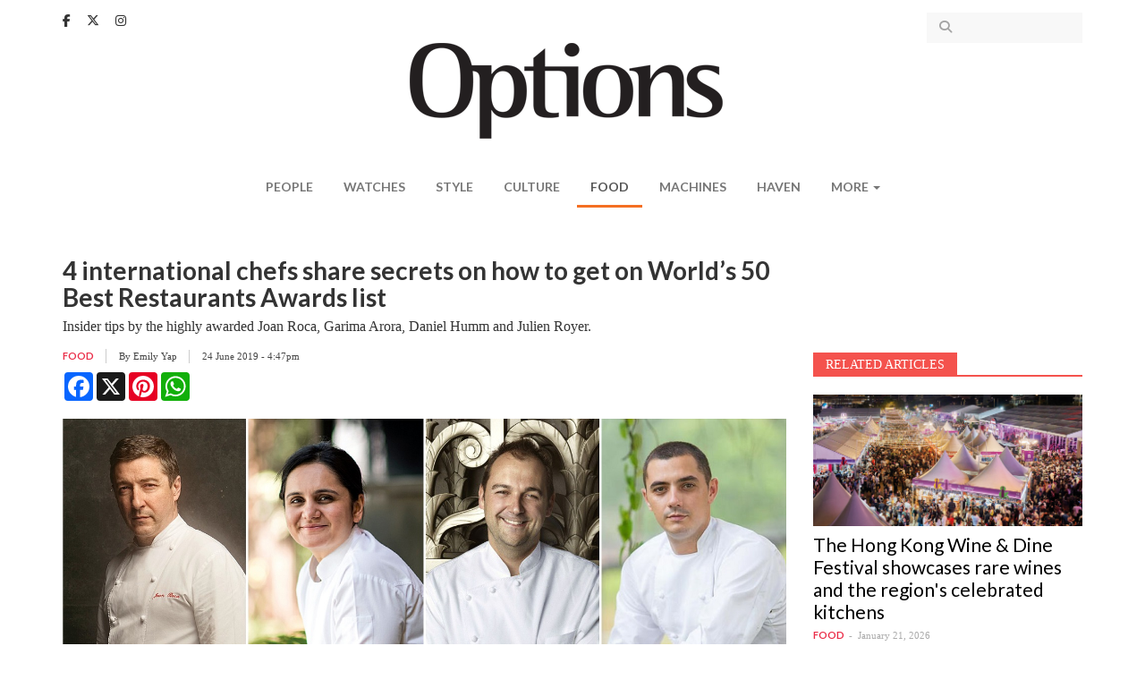

--- FILE ---
content_type: text/html; charset=utf-8
request_url: https://www.optionstheedge.com/topic/food/4-international-chefs-share-secrets-how-get-world%E2%80%99s-50-best-restaurants-awards-list
body_size: 9335
content:
<!DOCTYPE html>
<html lang="en" dir="ltr" prefix="content: http://purl.org/rss/1.0/modules/content/ dc: http://purl.org/dc/terms/ foaf: http://xmlns.com/foaf/0.1/ og: http://ogp.me/ns# rdfs: http://www.w3.org/2000/01/rdf-schema# sioc: http://rdfs.org/sioc/ns# sioct: http://rdfs.org/sioc/types# skos: http://www.w3.org/2004/02/skos/core# xsd: http://www.w3.org/2001/XMLSchema#">
<head>
  <link rel="profile" href="http://www.w3.org/1999/xhtml/vocab" />
  <meta name="viewport" content="width=device-width, initial-scale=1.0">
  <!--[if IE]><![endif]-->
<meta http-equiv="Content-Type" content="text/html; charset=utf-8" />
<link rel="shortcut icon" href="https://www.optionstheedge.com/sites/all/themes/options_theme/favicon.ico" type="image/vnd.microsoft.icon" />
<meta property="og:url" content="https://www.optionstheedge.com/topic/food/4-international-chefs-share-secrets-how-get-world%E2%80%99s-50-best-restaurants-awards-list" />
<meta property="og:type" content="article" />
<meta property="og:title" content="4 international chefs share secrets on how to get on World’s 50 Best Restaurants Awards list" />
<meta property="og:description" content="Insider tips by the highly awarded Joan Roca, Garima Arora, Daniel Humm and Julien Royer. " />
<meta property="og:image" content="https://www.optionstheedge.com/sites/default/files/styles/banner/public/field/featured-image/2019/50br_pcc1.jpg?itok=lXFG2yGo" />
<meta name="description" content="The World’s 50 Best Restaurants awards, dubbed the Oscars of global gastronomy, is being held for the first time in Asia, and Singapore plays host. The week-long celebration includes masterclasses, talks and collaborative dinners that are open to culinary professionals as well as the public before the winners are announced on Tuesday." />
<meta name="generator" content="Drupal 7 (http://drupal.org)" />
<link rel="canonical" href="https://www.optionstheedge.com/topic/food/4-international-chefs-share-secrets-how-get-world%E2%80%99s-50-best-restaurants-awards-list" />
<link rel="shortlink" href="https://www.optionstheedge.com/node/1231" />
  <link rel="apple-touch-icon-precomposed" sizes="57x57" href="/sites/all/themes/options_theme/images/apple-touch-icon-57x57.png" />
  <link rel="apple-touch-icon-precomposed" sizes="114x114" href="/sites/all/themes/options_theme/images/apple-touch-icon-114x114.png" />
  <link rel="apple-touch-icon-precomposed" sizes="72x72" href="/sites/all/themes/options_theme/images/apple-touch-icon-72x72.png" />
  <link rel="apple-touch-icon-precomposed" sizes="144x144" href="/sites/all/themes/options_theme/images/apple-touch-icon-144x144.png" />
  <link rel="apple-touch-icon-precomposed" sizes="60x60" href="/sites/all/themes/options_theme/images/apple-touch-icon-60x60.png" />
  <link rel="apple-touch-icon-precomposed" sizes="120x120" href="/sites/all/themes/options_theme/images/apple-touch-icon-120x120.png" />
  <link rel="apple-touch-icon-precomposed" sizes="76x76" href="/sites/all/themes/options_theme/images/apple-touch-icon-76x76.png" />
  <link rel="apple-touch-icon-precomposed" sizes="152x152" href="/sites/all/themes/options_theme/images/apple-touch-icon-152x152.png" />
  <link rel="icon" type="image/png" href="/sites/all/themes/options_theme/images/favicon-196x196.png" sizes="196x196" />
  <link rel="icon" type="image/png" href="/sites/all/themes/options_theme/images/favicon-96x96.png" sizes="96x96" />
  <link rel="icon" type="image/png" href="/sites/all/themes/options_theme/images/favicon-32x32.png" sizes="32x32" />
  <link rel="icon" type="image/png" href="/sites/all/themes/options_theme/images/favicon-16x16.png" sizes="16x16" />
  <link rel="icon" type="image/png" href="/sites/all/themes/options_theme/images/favicon-128.png" sizes="128x128" />
  <meta name="application-name" content="Options, The Edge"/>
  <meta name="msapplication-TileColor" content="#FFFFFF" />
  <meta name="msapplication-TileImage" content="/sites/all/themes/options_theme/images/mstile-144x144.png" />
  <meta name="msapplication-square70x70logo" content="/sites/all/themes/options_theme/images/mstile-70x70.png" />
  <meta name="msapplication-square150x150logo" content="/sites/all/themes/options_theme/images/mstile-150x150.png" />
  <meta name="msapplication-wide310x150logo" content="/sites/all/themes/options_theme/images/mstile-310x150.png" />
  <meta name="msapplication-square310x310logo" content="/sites/all/themes/options_theme/images/mstile-310x310.png" />

  <title>4 international chefs share secrets on how to get on World’s 50 Best Restaurants Awards list | Options, The Edge</title>
  <link type="text/css" rel="stylesheet" href="/sites/default/files/advagg_css/css__rw0y8FRuI-JfDR0Q_chQIxPTTy5MfwR7no10ZNQ3sqk__CLKeKpJEVegJEKkuKsEISgyN7cSSNf-gfAAr7UWpHB8__rzQiA4lG9I60aiBa4V36bDQtUau4FDERyUPGhpKvJyM.css" media="all" />
<link type="text/css" rel="stylesheet" href="//fonts.googleapis.com/css?family=Cantata+One|Lato:400,700" media="all" />
<link type="text/css" rel="stylesheet" href="/sites/default/files/advagg_css/css__lHAAZICAVOaHTBNr_R7t7T6fnm_nALj5qM10l8T_HvU__Zx5AsCJwfW1yrgAitk3-wdqzDYJkRPrK9ORUCkpjEwQ__rzQiA4lG9I60aiBa4V36bDQtUau4FDERyUPGhpKvJyM.css" media="all" />
  <!-- HTML5 element support for IE6-8 -->
  <!--[if lt IE 9]>
    <script src="https://cdn.jsdelivr.net/html5shiv/3.7.3/html5shiv-printshiv.min.js"></script>
  <![endif]-->

  <script type="text/javascript" async defer src="//assets.pinterest.com/js/pinit.js"></script>

  <script async='async' src='https://www.googletagservices.com/tag/js/gpt.js'></script>
  <script src="https://static.addtoany.com/menu/page.js"></script>

  <script>
	var googletag = googletag || {};
	googletag.cmd = googletag.cmd || [];
  </script>

  
  <script>
    googletag.cmd.push(function() {
      googletag.defineSlot('/9457649/Options_Billboard_Home', [970, 70], 'div-gpt-ad-1508510486869-0').addService(googletag.pubads());
      googletag.defineSlot('/9457649/Options_ExpandableMrec_Home', [[300, 600], [300, 250]], 'div-gpt-ad-1508510486869-1').addService(googletag.pubads());
      googletag.defineSlot('/9457649/Options_ExpandableMrec_ROC', [[300, 600], [300, 250]], 'div-gpt-ad-1508510486869-2').addService(googletag.pubads());
      googletag.defineSlot('/9457649/Options_Halfpage_ROC', [300, 600], 'div-gpt-ad-1508510486869-3').addService(googletag.pubads());
      googletag.defineSlot('/9457649/Options_Leaderboard1_Home', [728, 90], 'div-gpt-ad-1508510486869-4').addService(googletag.pubads());
      googletag.defineSlot('/9457649/Options_Leaderboard1_ROC', [728, 90], 'div-gpt-ad-1508510486869-5').addService(googletag.pubads());
      googletag.defineSlot('/9457649/Options_Leaderboard2_Home', [728, 91], 'div-gpt-ad-1508510486869-6').addService(googletag.pubads());
      googletag.defineSlot('/9457649/Options_Leaderboard2_ROC', [728, 91], 'div-gpt-ad-1508510486869-7').addService(googletag.pubads());
      googletag.defineSlot('/9457649/Options_Leaderboard3_Home', [728, 92], 'div-gpt-ad-1508510486869-8').addService(googletag.pubads());
      googletag.defineSlot('/9457649/Options_Leaderboard4_Home', [728, 93], 'div-gpt-ad-1508510486869-9').addService(googletag.pubads());
      googletag.defineSlot('/9457649/Options_SkinnerL_Home', [100, 641], 'div-gpt-ad-1508510486869-10').addService(googletag.pubads());
      googletag.defineSlot('/9457649/Options_SkinnerR_Home', [100, 640], 'div-gpt-ad-1508510486869-11').addService(googletag.pubads());
      googletag.defineSlot('/9457649/Options_SkinnerR_ROC', [100, 640], 'div-gpt-ad-1533027080970-0').addService(googletag.pubads());
      googletag.defineSlot('/9457649/Options_SkinnerL_ROC', [100, 641], 'div-gpt-ad-1533027191537-0').addService(googletag.pubads());
      googletag.defineSlot('/9457649/Options_Popup', [1, 2], 'div-gpt-ad-1512369498656-0').addService(googletag.pubads());
      googletag.defineSlot('/9457649/Options_Catfish', [1, 3], 'div-gpt-ad-1512369498656-1').addService(googletag.pubads());
      googletag.defineSlot('/9457649/Options_Catfish_Roc', [1, 3], 'div-gpt-ad-1512369498656-2').addService(googletag.pubads());
      googletag.pubads().collapseEmptyDivs(true);
      //googletag.pubads().enableSyncRendering();
      googletag.pubads().enableSingleRequest();
      googletag.enableServices();
      
    });
  </script>

	<link rel="stylesheet" href="https://cdnjs.cloudflare.com/ajax/libs/font-awesome/6.5.1/css/all.min.css" integrity="sha512-DTOQO9RWCH3ppGqcWaEA1BIZOC6xxalwEsw9c2QQeAIftl+Vegovlnee1c9QX4TctnWMn13TZye+giMm8e2LwA==" crossorigin="anonymous" referrerpolicy="no-referrer" />

	<!-- Google Tag Manager -->
<script>(function(w,d,s,l,i){w[l]=w[l]||[];w[l].push({'gtm.start':
new Date().getTime(),event:'gtm.js'});var f=d.getElementsByTagName(s)[0],
j=d.createElement(s),dl=l!='dataLayer'?'&l='+l:'';j.async=true;j.src=
'https://www.googletagmanager.com/gtm.js?id='+i+dl;f.parentNode.insertBefore(j,f);
})(window,document,'script','dataLayer','GTM-W3CT46H');</script>
<!-- End Google Tag Manager -->

  <script type="text/javascript" src="/sites/default/files/advagg_js/js__tDGvjFn2j2ZVA2HB2GRF-qy5y2xy-kCfgc-Tsyn5eRY__gxwcM32PiqemZ1GZ3yDxO2A5DBokd-l3ZB7_3VV8qQY__rzQiA4lG9I60aiBa4V36bDQtUau4FDERyUPGhpKvJyM.js"></script>
<script type="text/javascript">
<!--//--><![CDATA[//><!--
jQuery.extend(Drupal.settings,{"basePath":"\/","pathPrefix":"","ajaxPageState":{"theme":"options_theme","theme_token":"jikwH7NvZkhTuRYzx_ydig4MKvzmlhBo6NuLuWeGcjU","css":{"modules\/system\/system.base.css":1,"modules\/field\/theme\/field.css":1,"modules\/node\/node.css":1,"sites\/all\/modules\/custom\/options_common\/options_common.css":1,"sites\/all\/modules\/contrib\/views\/css\/views.css":1,"sites\/all\/modules\/contrib\/ckeditor\/css\/ckeditor.css":1,"sites\/all\/modules\/contrib\/entity_embed\/css\/entity_embed.css":1,"sites\/all\/modules\/contrib\/ctools\/css\/ctools.css":1,"sites\/all\/modules\/contrib\/panels\/css\/panels.css":1,"\/\/fonts.googleapis.com\/css?family=Cantata+One|Lato:400,700":1,"sites\/all\/themes\/options_theme\/js\/owlcarousel\/assets\/owl.carousel.css":1,"sites\/all\/themes\/options_theme\/js\/fancybox\/jquery.fancybox.css":1,"sites\/all\/themes\/options_theme\/js\/fancybox\/\/helpers\/jquery.fancybox-buttons.css":1,"sites\/all\/themes\/options_theme\/jasny-bootstrap\/css\/jasny-bootstrap.min.css":1,"sites\/all\/themes\/options_theme\/less\/style.less":1,"sites\/all\/themes\/options_theme\/css\/style.css":1},"js":{"modules\/statistics\/statistics.js":1,"sites\/all\/themes\/bootstrap\/js\/bootstrap.js":1,"sites\/all\/modules\/contrib\/jquery_update\/replace\/jquery\/1.10\/jquery.min.js":1,"misc\/jquery.once.js":1,"misc\/drupal.js":1,"sites\/all\/modules\/custom\/options_common\/options_common.js":1,"sites\/all\/themes\/options_theme\/bootstrap\/js\/alert.js":1,"sites\/all\/themes\/options_theme\/bootstrap\/js\/button.js":1,"sites\/all\/themes\/options_theme\/bootstrap\/js\/collapse.js":1,"sites\/all\/themes\/options_theme\/bootstrap\/js\/dropdown.js":1,"sites\/all\/themes\/options_theme\/js\/owlcarousel\/owl.carousel.min.js":1,"sites\/all\/themes\/options_theme\/js\/parallax.js\/parallax.min.js":1,"sites\/all\/themes\/options_theme\/js\/fancybox\/jquery.fancybox.pack.js":1,"sites\/all\/themes\/options_theme\/js\/fancybox\/\/helpers\/jquery.fancybox-buttons.js":1,"sites\/all\/themes\/options_theme\/js\/iframe-resizer\/iframeResizer.contentWindow.min.js":1,"sites\/all\/themes\/options_theme\/js\/iframe-resizer\/iframeResizer.min.js":1,"sites\/all\/themes\/options_theme\/js\/jquery.matchHeight-min.js":1,"sites\/all\/themes\/options_theme\/js\/jquery.fitvids.js":1,"sites\/all\/themes\/options_theme\/js\/jquery.backstretch.min.js":1,"sites\/all\/themes\/options_theme\/js\/imagesloaded.min.js":1,"sites\/all\/themes\/options_theme\/jasny-bootstrap\/js\/jasny-bootstrap.min.js":1,"sites\/all\/themes\/options_theme\/js\/script.js":1}},"simple_instagram_feed":{"instagram_username":"optionstheedge","instagram_display_profile":0,"instagram_display_biography":0,"instagram_items":"3","instagram_items_per_row_type":1,"instagram_items_per_row_default":6,"instagram_items_per_row_l_720":3,"instagram_items_per_row_l_960":3,"instagram_items_per_row_h_960":3,"instagram_styling":"true","instagram_captions":0,"instagram_image_size":"240","instagram_lazy_load":0},"urlIsAjaxTrusted":{"\/search":true},"statistics":{"data":{"nid":"1231"},"url":"\/modules\/statistics\/statistics.php"},"bootstrap":{"anchorsFix":"0","anchorsSmoothScrolling":"0","formHasError":1,"popoverEnabled":0,"popoverOptions":{"animation":1,"html":0,"placement":"right","selector":"","trigger":"click","triggerAutoclose":1,"title":"","content":"","delay":0,"container":"body"},"tooltipEnabled":0,"tooltipOptions":{"animation":1,"html":0,"placement":"auto left","selector":"","trigger":"hover focus","delay":0,"container":"body"}}});
//--><!]]>
</script>
</head>
<body class="html not-front not-logged-in one-sidebar sidebar-first page-node page-node- page-node-1231 node-type-article">

<!-- Google Tag Manager (noscript) -->
<noscript><iframe src="https://www.googletagmanager.com/ns.html?id=GTM-W3CT46H"
height="0" width="0" style="display:none;visibility:hidden"></iframe></noscript>
<!-- End Google Tag Manager (noscript) -->

  <div id="fb-root"></div>
  <script>(function(d, s, id) {
    var js, fjs = d.getElementsByTagName(s)[0];
    if (d.getElementById(id)) return;
    js = d.createElement(s); js.id = id;
    js.src = "//connect.facebook.net/en_US/sdk.js#xfbml=1&version=v2.9&appId=290069247675765";
    fjs.parentNode.insertBefore(js, fjs);
  }(document, 'script', 'facebook-jssdk'));</script>

  <div id="skip-link">
    <a href="#main-content" class="element-invisible element-focusable">Skip to main content</a>
  </div>
    <header id="navbar" role="banner" class="navbar navbar-default">
  <div class="container">
      <div class="region region-navigation">
    <section id="block-block-13" class="block block-block clearfix">

      
  <div class="block-content">
    <a href="https://www.facebook.com/optionstheedge/" target="_blank"><i class="fa-brands fa-facebook-f" aria-hidden="true"></i></a>
<a href="https://twitter.com/optionstheedge" target="_blank"><i class="fa-brands fa-x-twitter" aria-hidden="true"></i></a>
<a href="https://www.instagram.com/optionstheedge/" target="_blank"><i class="fa-brands fa-instagram" aria-hidden="true"></i></a>  </div>

</section>
<section id="block-views-exp-search-articles-page" class="block block-views clearfix">

      
  <div class="block-content">
    <form action="/search" method="get" id="views-exposed-form-search-articles-page" accept-charset="UTF-8"><div><div class="views-exposed-form">
  <div class="views-exposed-widgets clearfix">
          <div id="edit-keywords-wrapper" class="views-exposed-widget views-widget-filter-search_api_views_fulltext">
                  <label for="edit-keywords">
            Search for          </label>
                        <div class="views-widget">
          <div class="form-item form-item-keywords form-type-textfield form-group"><input class="form-control form-text" type="text" id="edit-keywords" name="keywords" value="" size="30" maxlength="128" /></div>        </div>
              </div>
                    <div class="views-exposed-widget views-submit-button">
      <button type="submit" id="edit-submit-search-articles" name="" value="Apply" class="btn btn-info form-submit">Apply</button>
    </div>
      </div>
</div>
</div></form>  </div>

</section>
  </div>

    <div class="navbar-header">
              <button type="button" class="navbar-toggle " data-toggle="offcanvas" data-target="#navbar-mainmenu">
          <span class="sr-only">Toggle navigation</span>
          <span class="icon-bar"></span>
          <span class="icon-bar"></span>
          <span class="icon-bar"></span>
        </button>
      
      <a class="logo navbar-btn" href="/" title="Options">
        <img src="https://www.optionstheedge.com/sites/all/themes/options_theme/logo.png" srcset="https://www.optionstheedge.com/sites/all/themes/options_theme/logo.png 1x, /sites/all/themes/options_theme/logo@2x.png 2x" alt="Options" />
      </a>

      <button type="button" id="btn-search" class="navbar-toggle-item visible-xs-block" data-target=".region-header">
        <i class="fa fa-search" aria-hidden="true"></i>
      </button>
    </div>

          <div class="navmenu navmenu-default navmenu-fixed-left offcanvas" id="navbar-mainmenu">
        <nav role="navigation">
          <ul class="menu nav navbar-nav"><li class="first leaf"><a href="/topic/people" title="">People</a></li>
<li class="leaf"><a href="/topic/watches" title="">Watches</a></li>
<li class="leaf"><a href="/topic/style" title="">Style</a></li>
<li class="leaf"><a href="/topic/culture" title="">Culture</a></li>
<li class="leaf active-trail active"><a href="/topic/food" title="" class="active-trail">Food</a></li>
<li class="leaf"><a href="/topic/machines" title="">Machines</a></li>
<li class="leaf"><a href="http://haven.theedgemarkets.com" target="_blank">Haven</a></li>
<li class="last expanded dropdown" id="more"><span data-target="#" class="dropdown-toggle nolink" data-toggle="dropdown">More <span class="caret"></span></span><ul class="dropdown-menu"><li class="first leaf"><a href="/topic/travel">Travel</a></li>
<li class="last leaf"><a href="/topic/events">Events</a></li>
</ul></li>
</ul>        </nav>
        <a class="offcanvas-close" href="#">X</a>
      </div>
      </div>
</header>


<div role="banner" id="page-header">
  <div class="container">
      <div class="region region-header">
    <section id="block-block-14" class="block block-block clearfix">

      
  <div class="block-content">
    <!-- /9457649/Options_Billboard_Home -->
<div id="div-gpt-ad-1508510486869-0">
<script>
<!--//--><![CDATA[// ><!--

googletag.cmd.push(function() { googletag.display('div-gpt-ad-1508510486869-0'); });

//--><!]]>
</script></div>  </div>

</section>
  </div>
  </div>
</div>

<div id="page-sponsored">
  <div class="container">
      </div>
</div>

<div class="main-container container">
  <div class="row">
    <div class="page-header-section">
            <a id="main-content"></a>
                    <h1 class="page-header">4 international chefs share secrets on how to get on World’s 50 Best Restaurants Awards list</h1>
                </div>

    
    <section class="col-sm-9">
                                        <div class="region region-content-top">
    <section id="block-block-32" class="block block-block clearfix">

      
  <div class="block-content">
    <link href="https://cdn.jsdelivr.net/npm/glightbox/dist/css/glightbox.min.css" rel="stylesheet" /><script src="https://cdn.jsdelivr.net/gh/mcstudios/glightbox/dist/js/glightbox.min.js"></script>  </div>

</section>
  </div>
        <div class="region region-content">
    <section id="block-block-22" class="block block-block clearfix">

      
  <div class="block-content">
    <!-- /9457649/Options_Leaderboard1_ROC -->
<div id="div-gpt-ad-1508510486869-5">
<script>
<!--//--><![CDATA[// ><!--

googletag.cmd.push(function() { googletag.display('div-gpt-ad-1508510486869-5'); });

//--><!]]>
</script></div>  </div>

</section>
<section id="block-block-23" class="block block-block clearfix">

      
  <div class="block-content">
    <!-- /9457649/Options_Leaderboard2_ROC -->
<div id="div-gpt-ad-1508510486869-7">
<script>
<!--//--><![CDATA[// ><!--

googletag.cmd.push(function() { googletag.display('div-gpt-ad-1508510486869-7'); });

//--><!]]>
</script></div>  </div>

</section>
<section id="block-system-main" class="block block-system clearfix">

      
  <div class="block-content">
    
<article id="node-1231" class="node node-article node-promoted node-trending node-view-full clearfix" about="/topic/food/4-international-chefs-share-secrets-how-get-world%E2%80%99s-50-best-restaurants-awards-list" typeof="sioc:Item foaf:Document">
      <div class="field field-name-field-article-lead field-type-text-long field-label-hidden"><div class="field-items"><div class="field-item even">Insider tips by the highly awarded Joan Roca, Garima Arora, Daniel Humm and Julien Royer. </div></div></div>  
  <div class="meta-wrapper clearfix">
            <div class="article-meta">
        <div class="meta-item"><div class="field field-name-field-topic field-type-taxonomy-term-reference field-label-hidden"><div class="field-items"><div class="field-item even"><a href="/topic/food" typeof="skos:Concept" property="rdfs:label skos:prefLabel" datatype="">Food</a></div></div></div></div>
        <div class="meta-item">By <div class="field field-name-field-author field-type-taxonomy-term-reference field-label-hidden"><div class="field-items"><div class="field-item even"><a href="/authors/emily-yap" typeof="skos:Concept" property="rdfs:label skos:prefLabel" datatype="">Emily Yap</a></div></div></div> <span class="separator"></span></div>        <div class="meta-item">24 June 2019 - 4:47pm</div>
      </div>
        <div class="article-share" style="margin-top:10px;">
        <div class="a2a_kit a2a_kit_size_32 a2a_default_style" data-a2a-url="https://www.optionstheedge.com/topic/food/4-international-chefs-share-secrets-how-get-world%25E2%2580%2599s-50-best-restaurants-awards-list">
           <a class="a2a_button_facebook"></a>
           <a class="a2a_button_x"></a>
           <a class="a2a_button_pinterest"></a>
           <a class="a2a_button_whatsapp"></a>
                
        </div>
     </div>
  </div>

      <div class="field field-name-field-article-image field-type-image field-label-hidden"><div class="field-items"><div class="field-item even"><img typeof="foaf:Image" class="img-responsive" src="https://www.optionstheedge.com/sites/default/files/field/featured-image/2019/50br_pcc1.jpg" alt="" /><div class="gn4-inline-image-caption">
  <p>From left: Joan Roca of El Celler de Can Roca, Garima Arora of Gaa, Daniel Humm of Eleven Madison Park and Julien Royer of Odette (Photo: World's 50 Best Restaurants)</p>
</div>
</div></div></div>  
  <div class="field field-name-body field-type-text-with-summary field-label-hidden"><div class="field-items"><div class="field-item even" property="content:encoded"><p>The <a href="https://www.theworlds50best.com/">World’s 50 Best Restaurants</a> awards, dubbed the Oscars of global gastronomy, is being held for the first time in Asia, and Singapore plays host. The week-long celebration includes masterclasses, talks and collaborative dinners that are open to culinary professionals as well as the public before the winners are announced on Tuesday.</p>

<p>Today, present at the pre-awards press conference held at Singapore’s National Gallery was Charles Reed, group managing director of William Reed Business Media, which owns and runs the World’s 50 Best Restaurants.</p>

<p>He was joined by Melissa Ow, deputy CEO of the Singapore Tourism Board, and master chefs Joan Roca of <a href="https://cellercanroca.com/">El Celler de Can Roca</a> in Spain, Daniel Humm of <a href="https://www.elevenmadisonpark.com/">Eleven Madison Park</a> (New York), Garima Arora of <a href="http://gaabkk.com/">Gaa</a> (Bangkok) and the Lion City’s very own Julien Royer of <a href="http://www.odetterestaurant.com/">Odette</a>.</p>

<figure class="image file-default media-element"><img alt="" data-delta="1" data-fid="5033" data-media-element="1" src="https://www.optionstheedge.com/sites/default/files/assets/2019/img_5208_1.jpg" title="" typeof="foaf:Image" /><figcaption>From left: Joan Roca, Daniel Humm, Garima Arora and Julien Royer (Photo: Diana Khoo/The Edge)</figcaption></figure><p>With less than 30 hours to go before the great reveal of the winner at Marina Bay Sands, the four highly-awarded international chefs talk about getting on that coveted list.</p>

<p>“It is important to be conscious and able to convey the culture and roots of where you are and where you’re from. Be happy with what you do and don’t get obsessed about awards,” Roca shares. El Celler de Can Roca was twice named World’s Best Restaurant and is now part of the Best of the Best group.</p>

<p>“I really appreciate it when a restaurant has a sense of place, representing their own cultures and traditions. This is what I’d advise young chefs — focus on your city and search [who] and where you are,” says Humm. Eleven Madison Park was the 2017 winner and is now also part of the Best of the Best group.<br />
 </p>

<div class="media_embed" height="315px" width="560px"><iframe allow="accelerometer; autoplay; encrypted-media; gyroscope; picture-in-picture" allowfullscreen="" frameborder="0" height="315px" src="https://www.youtube.com/embed/wtoYzEnQWtg" width="560px"></iframe></div>

<p><br />
“Work hard, keep your head down and don’t look up. At least for the first few years of your life in the restaurant,” Arora, <a href="https://www.optionstheedge.com/topic/people/best-female-chef-award-%E2%80%94-it-empowering-or-sexist">Asia’s Best Female chef 2019</a>, says.</p>

<p>“The first years are incredibly hard. You need to be prepared to sacrifice... even your personal life. That has to be the case if you really want to learn,” adds Royer. Odette tops Asia’s 50 Best Restaurants 2019.</p>

<p>With the launch of the Best of the Best programme, restaurants that have topped the annual poll will be feted as all-time greats and no longer be eligible for the annual vote.</p>

<p>Look out for the full list of winners soon.</p>

<p> </p>

<p><em>Quotes compiled by Diana Khoo.</em></p>
</div></div></div>
  <div class="field field-name-field-tags field-type-taxonomy-term-reference field-label-hidden"><div class="field-items"><div class="field-item even" rel="dc:subject"><a href="/tags/worlds-50-best-restaurants" typeof="skos:Concept" property="rdfs:label skos:prefLabel" datatype="">Worlds 50 Best Restaurants</a></div><div class="field-item odd" rel="dc:subject"><a href="/tags/odette" typeof="skos:Concept" property="rdfs:label skos:prefLabel" datatype="">Odette</a></div><div class="field-item even" rel="dc:subject"><a href="/tags/el-celler-de-can-roca" typeof="skos:Concept" property="rdfs:label skos:prefLabel" datatype="">El Celler de Can Roca</a></div><div class="field-item odd" rel="dc:subject"><a href="/tags/eleven-madison-park" typeof="skos:Concept" property="rdfs:label skos:prefLabel" datatype="">Eleven Madison Park</a></div><div class="field-item even" rel="dc:subject"><a href="/tags/gaa" typeof="skos:Concept" property="rdfs:label skos:prefLabel" datatype="">Gaa</a></div></div></div></article>
  </div>

</section>
  </div>
        <div class="region region-content-bottom">
    <section id="block-block-33" class="block block-block clearfix">

      
  <div class="block-content">
    <script>
<!--//--><![CDATA[// ><!--

  const lightbox = GLightbox({
    touchNavigation: true,
    loop: true,
  });

//--><!]]>
</script>  </div>

</section>
  </div>
    </section>

          <aside class="col-sm-3" role="complementary">
                  <div class="region region-sidebar-first">
    <section id="block-block-20" class="block block-block clearfix">

      
  <div class="block-content">
    <!-- /9457649/Options_ExpandableMrec_ROC -->
<div id="div-gpt-ad-1508510486869-2">
<script>
<!--//--><![CDATA[// ><!--

googletag.cmd.push(function() { googletag.display('div-gpt-ad-1508510486869-2'); });

//--><!]]>
</script></div>  </div>

</section>
<section id="block-views-related-article-by-tag-block" class="block block-views clearfix">

        <div class="block-title-wrapper">
      <div class="block-title-bar"></div>
      <h2 class="block-title">Related Articles</h2>
    </div>
    
  <div class="block-content">
    <div class="view view-related-article-by-tag view-id-related_article_by_tag view-display-id-block view-dom-id-d6c24f061eca55051750c34b8c384a9b">
        
  
  
      <div class="view-content">
        <div class="views-row views-row-1 views-row-odd views-row-first">
    <div class="views-row-inner">
        
  <div class="views-field views-field-rendered-entity">        <span class="field-content"><article id="node-4780" class="node node-article node-promoted node-trending node-view-sidebar_large clearfix" about="/topic/food/hong-kong-wine-dine-festival-showcases-rare-wines-and-regions-celebrated-kitchens" typeof="sioc:Item foaf:Document">
  
  <a href="/topic/food/hong-kong-wine-dine-festival-showcases-rare-wines-and-regions-celebrated-kitchens"><div class="field field-name-field-article-image field-type-image field-label-hidden"><div class="field-items"><div class="field-item even"><img typeof="foaf:Image" class="img-responsive" src="https://www.optionstheedge.com/sites/default/files/styles/listing/public/field/featured-image/2026/banner_pic_editing_1440_x_1080_px_3_0.png?itok=LAX3awUE&amp;c=d4674a584a49b16d8b765a0159ae162e" alt="" /></div></div></div></a>
  
  <div class="article-content">
    <h2><a href="/topic/food/hong-kong-wine-dine-festival-showcases-rare-wines-and-regions-celebrated-kitchens">The Hong Kong Wine &amp; Dine Festival showcases rare wines and the region&#039;s celebrated kitchens</a></h2>
  </div>

  <div class="meta">
        <div class="article-topic"><div class="field field-name-field-topic field-type-taxonomy-term-reference field-label-hidden"><div class="field-items"><div class="field-item even"><a href="/topic/food" typeof="skos:Concept" property="rdfs:label skos:prefLabel" datatype="">Food</a></div></div></div></div>
    <div class="submitted">January 21, 2026</div>
  </div>

</article>
</span>  </div>    </div>
  </div>
  <div class="views-row views-row-2 views-row-even">
    <div class="views-row-inner">
        
  <div class="views-field views-field-rendered-entity">        <span class="field-content"><article id="node-4770" class="node node-article node-promoted node-sticky node-editor_pick node-view-sidebar_large clearfix" about="/topic/food/ens%C5%8D-izakaya-and-bar-hyatt-regency-kl-midtown-presents%C2%A0its-own-take-japanese-tavern" typeof="sioc:Item foaf:Document">
  
  <a href="/topic/food/ens%C5%8D-izakaya-and-bar-hyatt-regency-kl-midtown-presents%C2%A0its-own-take-japanese-tavern"><div class="field field-name-field-article-image field-type-image field-label-hidden"><div class="field-items"><div class="field-item even"><img typeof="foaf:Image" class="img-responsive" src="https://www.optionstheedge.com/sites/default/files/styles/listing/public/field/featured-image/2026/img_9369.jpg?itok=rw3jk_5L&amp;c=c7453f57a6c6c844c9a1c40943846cd2" alt="" /></div></div></div></a>
  
  <div class="article-content">
    <h2><a href="/topic/food/ens%C5%8D-izakaya-and-bar-hyatt-regency-kl-midtown-presents%C2%A0its-own-take-japanese-tavern">Ensō Izakaya and Bar at Hyatt Regency KL Midtown presents its own take on Japanese tavern staples</a></h2>
  </div>

  <div class="meta">
        <div class="article-topic"><div class="field field-name-field-topic field-type-taxonomy-term-reference field-label-hidden"><div class="field-items"><div class="field-item even"><a href="/topic/food" typeof="skos:Concept" property="rdfs:label skos:prefLabel" datatype="">Food</a></div></div></div></div>
    <div class="submitted">January 9, 2026</div>
  </div>

</article>
</span>  </div>    </div>
  </div>
  <div class="views-row views-row-3 views-row-odd">
    <div class="views-row-inner">
        
  <div class="views-field views-field-rendered-entity">        <span class="field-content"><article id="node-4759" class="node node-article node-promoted node-sticky node-editor_pick node-view-sidebar_large clearfix" about="/topic/food/8-best-restaurants-kl-christmas-dining-and-festive-feasts" typeof="sioc:Item foaf:Document">
  
  <a href="/topic/food/8-best-restaurants-kl-christmas-dining-and-festive-feasts"><div class="field field-name-field-article-image field-type-image field-label-hidden"><div class="field-items"><div class="field-item even"><img typeof="foaf:Image" class="img-responsive" src="https://www.optionstheedge.com/sites/default/files/styles/listing/public/field/featured-image/2025/banner_pic_editing_1440_x_1080_px_2_6.png?itok=cCZhwOti&amp;c=44c5a91af828783a57faba96c9ea1f9f" alt="" /></div></div></div></a>
  
  <div class="article-content">
    <h2><a href="/topic/food/8-best-restaurants-kl-christmas-dining-and-festive-feasts">8 best restaurants in KL for Christmas dining and festive feasts</a></h2>
  </div>

  <div class="meta">
        <div class="article-topic"><div class="field field-name-field-topic field-type-taxonomy-term-reference field-label-hidden"><div class="field-items"><div class="field-item even"><a href="/topic/food" typeof="skos:Concept" property="rdfs:label skos:prefLabel" datatype="">Food</a></div></div></div></div>
    <div class="submitted">December 19, 2025</div>
  </div>

</article>
</span>  </div>    </div>
  </div>
  <div class="views-row views-row-4 views-row-even">
    <div class="views-row-inner">
        
  <div class="views-field views-field-rendered-entity">        <span class="field-content"><article id="node-4743" class="node node-article node-promoted node-trending node-view-sidebar_large clearfix" about="/topic/food/chic-and-chaotic-tokyo-confidential-japanese-capitals-hottest-and-coming-cocktail-bar" typeof="sioc:Item foaf:Document">
  
  <a href="/topic/food/chic-and-chaotic-tokyo-confidential-japanese-capitals-hottest-and-coming-cocktail-bar"><div class="field field-name-field-article-image field-type-image field-label-hidden"><div class="field-items"><div class="field-item even"><img typeof="foaf:Image" class="img-responsive" src="https://www.optionstheedge.com/sites/default/files/styles/listing/public/field/featured-image/2025/banner_pic_editing_1440_x_1080_px_2_5.png?itok=ovsTwRke&amp;c=846b1e1577e23acec07fd2af02aedd29" alt="" /></div></div></div></a>
  
  <div class="article-content">
    <h2><a href="/topic/food/chic-and-chaotic-tokyo-confidential-japanese-capitals-hottest-and-coming-cocktail-bar">Chic and chaotic Tokyo Confidential is the Japanese capital&#039;s hottest up-and-coming cocktail bar</a></h2>
  </div>

  <div class="meta">
        <div class="article-topic"><div class="field field-name-field-topic field-type-taxonomy-term-reference field-label-hidden"><div class="field-items"><div class="field-item even"><a href="/topic/food" typeof="skos:Concept" property="rdfs:label skos:prefLabel" datatype="">Food</a></div></div></div></div>
    <div class="submitted">December 12, 2025</div>
  </div>

</article>
</span>  </div>    </div>
  </div>
  <div class="views-row views-row-5 views-row-odd views-row-last">
    <div class="views-row-inner">
        
  <div class="views-field views-field-rendered-entity">        <span class="field-content"><article id="node-4742" class="node node-article node-promoted node-editor_pick node-view-sidebar_large clearfix" about="/topic/food/third-serving-klgcc-mall-nostalgic-return-hearty-local-chinese-cooking" typeof="sioc:Item foaf:Document">
  
  <a href="/topic/food/third-serving-klgcc-mall-nostalgic-return-hearty-local-chinese-cooking"><div class="field field-name-field-article-image field-type-image field-label-hidden"><div class="field-items"><div class="field-item even"><img typeof="foaf:Image" class="img-responsive" src="https://www.optionstheedge.com/sites/default/files/styles/listing/public/field/featured-image/2025/banner_pic_editing_1440_x_1080_px_16.png?itok=1rUnoq_9&amp;c=efa8815c063e6890feea73a5fa03deb9" alt="" /></div></div></div></a>
  
  <div class="article-content">
    <h2><a href="/topic/food/third-serving-klgcc-mall-nostalgic-return-hearty-local-chinese-cooking">Third Serving in KLGCC Mall is a nostalgic return to hearty local Chinese cooking</a></h2>
  </div>

  <div class="meta">
        <div class="article-topic"><div class="field field-name-field-topic field-type-taxonomy-term-reference field-label-hidden"><div class="field-items"><div class="field-item even"><a href="/topic/food" typeof="skos:Concept" property="rdfs:label skos:prefLabel" datatype="">Food</a></div></div></div></div>
    <div class="submitted">December 9, 2025</div>
  </div>

</article>
</span>  </div>    </div>
  </div>
    </div>
  
  
  
  
  
  
</div>  </div>

</section>
<section id="block-block-21" class="block block-block clearfix">

      
  <div class="block-content">
    <!-- /9457649/Options_Halfpage_ROC -->
<div id="div-gpt-ad-1508510486869-3">
<script>
<!--//--><![CDATA[// ><!--

googletag.cmd.push(function() { googletag.display('div-gpt-ad-1508510486869-3'); });

//--><!]]>
</script></div>  </div>

</section>
  </div>
              </aside>  <!-- /#sidebar-first -->
    
  </div>

        <div class="region region-bottom">
    <section id="block-instagram-block-instagram-block" class="block block-instagram-block clearfix">

        <div class="block-title-wrapper">
      <div class="block-title-bar"></div>
      <h2 class="block-title">Follow us on Instagram</h2>
    </div>
    
  <div class="block-content">
    <div class="instagram-items"></div>
  </div>

</section>
  </div>
  </div>

<div id="pre-footer">
  <div class="container"> 
    <div class="row">
        <div class="region region-pre-footer-left">
    <section id="block-block-11" class="block block-block clearfix">

      
  <div class="block-content">
    <img alt="" src="https://www.optionstheedge.com/sites/default/files/assets/logo-footer.png" srcset="/sites/default/files/assets/logo-footer.png 1x, /sites/default/files/assets/logo-footer@2x.png 2x" class="img-responsive" />  </div>

</section>
  </div>
        <div class="region region-pre-footer-middle">
    <section id="block-block-12" class="block block-block clearfix">

        <div class="block-title-wrapper">
      <div class="block-title-bar"></div>
      <h2 class="block-title">About Us</h2>
    </div>
    
  <div class="block-content">
    <p>Options is the award-winning lifestyle pullout of The Edge Malaysia, the country’s premier business and investment weekly publication.</p>
  </div>

</section>
  </div>
        <div class="region region-pre-footer-right">
    <section id="block-block-3" class="block block-block clearfix">

        <div class="block-title-wrapper">
      <div class="block-title-bar"></div>
      <h2 class="block-title">Follow Us</h2>
    </div>
    
  <div class="block-content">
    <a href="https://www.facebook.com/optionstheedge/" target="_blank"><i class="fa-brands fa-facebook-f" aria-hidden="true"></i></a>
<a href="https://twitter.com/optionstheedge" target="_blank"><i class="fa-brands fa-x-twitter" aria-hidden="true"></i></a>
<a href="https://www.instagram.com/optionstheedge/" target="_blank"><i class="fa-brands fa-instagram" aria-hidden="true"></i></a>
<span id="teg-link">
<a href="http://www.theedgemarkets.com/" target="_blank"><img src="https://www.optionstheedge.com/sites/default/files/assets/teg-logo.png" srcset="/sites/default/files/assets/teg-logo.png 1x, /sites/default/files/assets/teg-logo@2x.png 2x" alt="The Edge Media Group" /></a>
</span>  </div>

</section>
  </div>
    </div>
  
      </div>
</div>

  <footer class="footer">
    <div class="container">
        <div class="region region-footer">
    <section id="block-block-1" class="block block-block clearfix">

      
  <div class="block-content">
    <p>© 2018 The Edge Communications Sdn. Bhd. 199301012242 (266980-X). All rights reserved</p>
  </div>

</section>
<section id="block-menu-menu-footer-menu" class="block block-menu clearfix">

      
  <div class="block-content">
    <ul class="menu nav"><li class="first leaf"><a href="/about">About Options</a></li>
<li class="leaf"><a href="https://theedgemalaysia.com/contact-us" target="_blank">Contact Us</a></li>
<li class="last leaf"><a href="/terms-use" target="_blank">Terms of Use</a></li>
</ul>  </div>

</section>
<section id="block-block-26" class="block block-block clearfix">

      
  <div class="block-content">
    <!-- /9457649/Options_Popup -->
<div id="div-gpt-ad-1512369498656-0">
<script>
<!--//--><![CDATA[// ><!--

googletag.cmd.push(function() { googletag.display('div-gpt-ad-1512369498656-0'); });

//--><!]]>
</script></div>  </div>

</section>
  </div>
    </div>
  </footer>

    <div class="region region-ad">
    <section id="block-block-28" class="block block-block clearfix">

      
  <div class="block-content">
    <!-- /9457649/Options_Catfish_Roc -->
<div id="div-gpt-ad-1512369498656-2">
<script>
<!--//--><![CDATA[// ><!--

googletag.cmd.push(function() { googletag.display('div-gpt-ad-1512369498656-2'); });

//--><!]]>
</script></div>  </div>

</section>
  </div>

    <div class="region region-skinner">
    <section id="block-block-29" class="block block-block clearfix">

      
  <div class="block-content">
    <!-- /9457649/Options_SkinnerL_ROC -->
<div id="div-gpt-ad-1533027191537-0">
<script>
<!--//--><![CDATA[// ><!--

googletag.cmd.push(function() { googletag.display('div-gpt-ad-1533027191537-0'); });

//--><!]]>
</script></div>  </div>

</section>
<section id="block-block-30" class="block block-block clearfix">

      
  <div class="block-content">
    <!-- /9457649/Options_SkinnerR_ROC -->
<div id="div-gpt-ad-1533027080970-0">
<script>
<!--//--><![CDATA[// ><!--

googletag.cmd.push(function() { googletag.display('div-gpt-ad-1533027080970-0'); });

//--><!]]>
</script></div>  </div>

</section>
  </div>
  <script type="text/javascript" src="/sites/default/files/advagg_js/js__uLB3G_ZuGHdheAQYCvfuD2RQYYzFg6N9Es_A7bvB0vc__RckZDJQ7QYHVS7r-hdzn0BReRCGYOcEMcOYgMCL-X4k__rzQiA4lG9I60aiBa4V36bDQtUau4FDERyUPGhpKvJyM.js"></script>
<script defer src="https://static.cloudflareinsights.com/beacon.min.js/vcd15cbe7772f49c399c6a5babf22c1241717689176015" integrity="sha512-ZpsOmlRQV6y907TI0dKBHq9Md29nnaEIPlkf84rnaERnq6zvWvPUqr2ft8M1aS28oN72PdrCzSjY4U6VaAw1EQ==" data-cf-beacon='{"version":"2024.11.0","token":"1a9cd3e879974754ace6bed73feec845","r":1,"server_timing":{"name":{"cfCacheStatus":true,"cfEdge":true,"cfExtPri":true,"cfL4":true,"cfOrigin":true,"cfSpeedBrain":true},"location_startswith":null}}' crossorigin="anonymous"></script>
</body>
</html>


--- FILE ---
content_type: text/html; charset=utf-8
request_url: https://www.google.com/recaptcha/api2/aframe
body_size: 153
content:
<!DOCTYPE HTML><html><head><meta http-equiv="content-type" content="text/html; charset=UTF-8"></head><body><script nonce="BsWZePbt8D1K7PZhX_HpFQ">/** Anti-fraud and anti-abuse applications only. See google.com/recaptcha */ try{var clients={'sodar':'https://pagead2.googlesyndication.com/pagead/sodar?'};window.addEventListener("message",function(a){try{if(a.source===window.parent){var b=JSON.parse(a.data);var c=clients[b['id']];if(c){var d=document.createElement('img');d.src=c+b['params']+'&rc='+(localStorage.getItem("rc::a")?sessionStorage.getItem("rc::b"):"");window.document.body.appendChild(d);sessionStorage.setItem("rc::e",parseInt(sessionStorage.getItem("rc::e")||0)+1);localStorage.setItem("rc::h",'1769308058905');}}}catch(b){}});window.parent.postMessage("_grecaptcha_ready", "*");}catch(b){}</script></body></html>